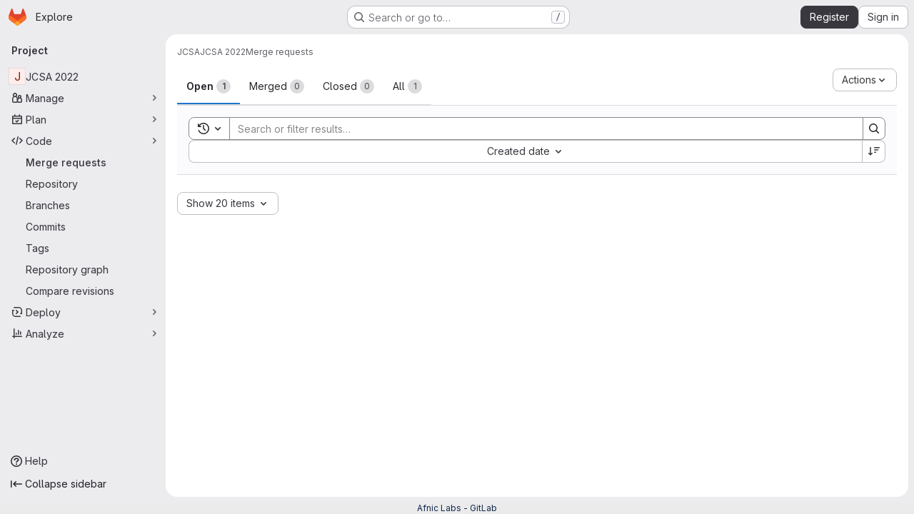

--- FILE ---
content_type: text/javascript; charset=utf-8
request_url: https://gitlab.rd.nic.fr/assets/webpack/commons-pages.admin.gitlab_duo.seat_utilization-pages.admin.gitlab_duo.show-pages.dashboard.issues-p-e61f1d14.3d2d8899.chunk.js
body_size: 10059
content:
(this.webpackJsonp=this.webpackJsonp||[]).push([["commons-pages.admin.gitlab_duo.seat_utilization-pages.admin.gitlab_duo.show-pages.dashboard.issues-p-e61f1d14","8112495f"],{"/eF7":function(e,t,n){var s=n("omPs"),i=n("LlRA"),r=n("1/+g"),a=n("LK1c"),o=n("qifX"),l=n("iNcF"),u=n("qmgT"),c=n("gO+Z"),d=n("mqi7"),m=n("1sa0"),p=n("5TiC"),g=n("ZB1U"),h=n("aYTY"),v=n("90A/"),f=n("z9/d"),y=n("P/Kr"),b=n("FBB6"),k=n("dOWE"),_=n("XCkn"),T=n("2rze"),x=n("/NDV"),S=n("UwPs"),z={};z["[object Arguments]"]=z["[object Array]"]=z["[object ArrayBuffer]"]=z["[object DataView]"]=z["[object Boolean]"]=z["[object Date]"]=z["[object Float32Array]"]=z["[object Float64Array]"]=z["[object Int8Array]"]=z["[object Int16Array]"]=z["[object Int32Array]"]=z["[object Map]"]=z["[object Number]"]=z["[object Object]"]=z["[object RegExp]"]=z["[object Set]"]=z["[object String]"]=z["[object Symbol]"]=z["[object Uint8Array]"]=z["[object Uint8ClampedArray]"]=z["[object Uint16Array]"]=z["[object Uint32Array]"]=!0,z["[object Error]"]=z["[object Function]"]=z["[object WeakMap]"]=!1,e.exports=function e(t,n,w,C,A,O){var j,B=1&n,I=2&n,q=4&n;if(w&&(j=A?w(t,C,A,O):w(t)),void 0!==j)return j;if(!_(t))return t;var $=y(t);if($){if(j=h(t),!B)return u(t,j)}else{var E=g(t),P="[object Function]"==E||"[object GeneratorFunction]"==E;if(b(t))return l(t,B);if("[object Object]"==E||"[object Arguments]"==E||P&&!A){if(j=I||P?{}:f(t),!B)return I?d(t,o(j,t)):c(t,a(j,t))}else{if(!z[E])return A?t:{};j=v(t,E,B)}}O||(O=new s);var V=O.get(t);if(V)return V;O.set(t,j),T(t)?t.forEach((function(s){j.add(e(s,n,w,s,t,O))})):k(t)&&t.forEach((function(s,i){j.set(i,e(s,n,w,i,t,O))}));var G=$?void 0:(q?I?p:m:I?S:x)(t);return i(G||t,(function(s,i){G&&(s=t[i=s]),r(j,i,e(s,n,w,i,t,O))})),j}},"/ev+":function(e){e.exports=JSON.parse('{"iconCount":113,"spriteSize":226730,"icons":[{"name":"add-user-sm","svg_size":72},{"name":"catalog-sm","svg_size":72},{"name":"chart-bar-sm","svg_size":72},{"name":"chat-sm","svg_size":72},{"name":"cloud-check-sm","svg_size":72},{"name":"cloud-tanuki-sm","svg_size":72},{"name":"cloud-user-sm","svg_size":72},{"name":"commit-sm","svg_size":72},{"name":"devops-sm","svg_size":72},{"name":"empty-todos-all-done-md","svg_size":144},{"name":"empty-todos-md","svg_size":144},{"name":"merge-requests-sm","svg_size":72},{"name":"milestone-sm","svg_size":72},{"name":"package-sm","svg_size":72},{"name":"pipeline-sm","svg_size":72},{"name":"project-create-from-template-sm","svg_size":72},{"name":"project-create-new-sm","svg_size":72},{"name":"project-import-sm","svg_size":72},{"name":"purchase-success-md","svg_size":144},{"name":"rocket-launch-md","svg_size":144},{"name":"scan-alert-sm","svg_size":72},{"name":"schedule-md","svg_size":144},{"name":"search-sm","svg_size":72},{"name":"secure-sm","svg_size":72},{"name":"service-desk-sm","svg_size":72},{"name":"subgroup-create-new-sm","svg_size":72},{"name":"success-sm","svg_size":72},{"name":"tanuki-ai-md","svg_size":144},{"name":"tanuki-ai-sm","svg_size":72},{"name":"train-sm","svg_size":72},{"name":"variables-sm","svg_size":72},{"name":"wiki-sm","svg_size":72},{"name":"empty-access-md","svg_size":144},{"name":"empty-access-token-md","svg_size":144},{"name":"empty-activity-md","svg_size":144},{"name":"empty-admin-apps-md","svg_size":144},{"name":"empty-ai-catalog-md","svg_size":144},{"name":"empty-catalog-md","svg_size":144},{"name":"empty-chart-md","svg_size":144},{"name":"empty-cloud-md","svg_size":144},{"name":"empty-commit-md","svg_size":144},{"name":"empty-dashboard-md","svg_size":144},{"name":"empty-devops-md","svg_size":144},{"name":"empty-embed-panel-md","svg_size":144},{"name":"empty-environment-md","svg_size":144},{"name":"empty-epic-add-md","svg_size":144},{"name":"empty-epic-md","svg_size":144},{"name":"empty-feature-flag-md","svg_size":144},{"name":"empty-friends-md","svg_size":144},{"name":"empty-geo-md","svg_size":144},{"name":"empty-groups-md","svg_size":144},{"name":"empty-issues-add-md","svg_size":144},{"name":"empty-issues-md","svg_size":144},{"name":"empty-job-canceled-md","svg_size":144},{"name":"empty-job-failed-md","svg_size":144},{"name":"empty-job-manual-md","svg_size":144},{"name":"empty-job-not-triggered-md","svg_size":144},{"name":"empty-job-pending-md","svg_size":144},{"name":"empty-job-scheduled-md","svg_size":144},{"name":"empty-job-skipped-md","svg_size":144},{"name":"empty-key-md","svg_size":144},{"name":"empty-labels-add-md","svg_size":144},{"name":"empty-labels-md","svg_size":144},{"name":"empty-labels-starred-md","svg_size":144},{"name":"empty-merge-requests-md","svg_size":144},{"name":"empty-milestone-md","svg_size":144},{"name":"empty-organizations-add-md","svg_size":144},{"name":"empty-organizations-md","svg_size":144},{"name":"empty-package-md","svg_size":144},{"name":"empty-piechart-md","svg_size":144},{"name":"empty-pipeline-md","svg_size":144},{"name":"empty-private-md","svg_size":144},{"name":"empty-projects-deleted-md","svg_size":144},{"name":"empty-projects-md","svg_size":144},{"name":"empty-projects-starred-md","svg_size":144},{"name":"empty-radar-md","svg_size":144},{"name":"empty-scan-alert-md","svg_size":144},{"name":"empty-schedule-md","svg_size":144},{"name":"empty-search-md","svg_size":144},{"name":"empty-secrets-md","svg_size":144},{"name":"empty-secure-add-md","svg_size":144},{"name":"empty-secure-md","svg_size":144},{"name":"empty-service-desk-md","svg_size":144},{"name":"empty-snippets-md","svg_size":144},{"name":"empty-subgroup-add-md","svg_size":144},{"name":"empty-subgroup-md","svg_size":144},{"name":"empty-train-md","svg_size":144},{"name":"empty-user-alert-md","svg_size":144},{"name":"empty-user-md","svg_size":144},{"name":"empty-user-settings-md","svg_size":144},{"name":"empty-variables-md","svg_size":144},{"name":"empty-wiki-md","svg_size":144},{"name":"empty-workspaces-md","svg_size":144},{"name":"error-403-lg","svg_size":288},{"name":"error-404-lg","svg_size":288},{"name":"error-409-lg","svg_size":288},{"name":"error-422-lg","svg_size":288},{"name":"error-429-lg","svg_size":288},{"name":"error-500-lg","svg_size":288},{"name":"error-502-lg","svg_size":288},{"name":"error-503-lg","svg_size":288},{"name":"status-alert-md","svg_size":144},{"name":"status-alert-sm","svg_size":72},{"name":"status-fail-md","svg_size":144},{"name":"status-fail-sm","svg_size":72},{"name":"status-new-md","svg_size":144},{"name":"status-new-sm","svg_size":72},{"name":"status-nothing-md","svg_size":144},{"name":"status-nothing-sm","svg_size":72},{"name":"status-settings-md","svg_size":144},{"name":"status-settings-sm","svg_size":72},{"name":"status-success-md","svg_size":144},{"name":"status-success-sm","svg_size":72}]}')},"2FlG":function(e,t,n){"use strict";n("UezY"),n("z6RN"),n("hG7+"),n("B++/"),n("47t/");var s=n("93nq"),i=n("/lV4");const r=[20,50,100].map((function(e){return{value:e,text:Object(i.h)("SecurityReports|Show %d item","SecurityReports|Show %d items",e)}}));var a={components:{GlCollapsibleListbox:s.a},props:{value:{type:Number,required:!0},excludeLargePageSize:{type:Boolean,required:!1,default:!1}},computed:{availablePageSizes(){return this.excludeLargePageSize?r.filter((function({value:e}){return e<100})):r},selectedItem(){var e=this;return this.availablePageSizes.find((function({value:t}){return t===e.value}))},toggleText(){return this.selectedItem.text}},methods:{emitInput(e){this.$emit("input",e)}}},o=n("tBpV"),l=Object(o.a)(a,(function(){var e=this;return(0,e._self._c)("gl-collapsible-listbox",{attrs:{"toggle-text":e.toggleText,items:e.availablePageSizes,selected:e.value},on:{select:function(t){return e.emitInput(t)}}})}),[],!1,null,null,null);t.a=l.exports},"2rze":function(e,t,n){var s=n("9s1C"),i=n("wJPF"),r=n("Uc6l"),a=r&&r.isSet,o=a?i(a):s;e.exports=o},"35gi":function(e,t,n){"use strict";n("3UXl"),n("iyoE"),n("UezY"),n("z6RN"),n("hG7+"),n("B++/"),n("47t/");var s=n("l9Jy"),i=n.n(s),r=n("VNnR"),a=n.n(r),o=n("yxLa"),l=n("mpVB"),u=n("47Nv"),c=n("6IH5");const d=[{value:"=",description:"is",default:!0},{value:"!=",description:"is not"}];var m={name:"GlFilteredSearchToken",__v_skip:!0,components:{GlToken:o.a,GlFilteredSearchTokenSegment:u.a},inheritAttrs:!1,props:{availableTokens:{type:Array,required:!1,default:function(){return[]}},config:{type:Object,required:!1,default:function(){return{}}},active:{type:Boolean,required:!1,default:!1},multiSelectValues:{type:Array,required:!1,default:function(){return[]}},value:{type:Object,required:!1,default:function(){return{operator:"",data:""}}},showFriendlyText:{type:Boolean,required:!1,default:!1},cursorPosition:{type:String,required:!1,default:"end",validator:function(e){return["start","end"].includes(e)}},viewOnly:{type:Boolean,required:!1,default:!1},dataSegmentInputAttributes:{type:Object,required:!1,default:function(){return{}}}},data(){return{activeSegment:null,tokenValue:i()(this.value),intendedCursorPosition:this.cursorPosition}},computed:{operators(){return this.config.operators||d},tokenEmpty(){var e;return 0===(null===(e=this.tokenValue.data)||void 0===e?void 0:e.length)},hasDataOrDataSegmentIsCurrentlyActive(){return!this.tokenEmpty||this.isSegmentActive("DATA")},availableTokensWithSelf(){var e=this;return[this.config,...this.availableTokens.filter((function(t){return t!==e.config}))].map(c.n)},operatorDescription(){var e=this;const t=this.operators.find((function(t){return t.value===e.tokenValue.operator}));return this.showFriendlyText?null==t?void 0:t.description:null==t?void 0:t.value},eventListeners(){return this.viewOnly?{}:{mousedown:this.stopMousedownOnCloseButton,close:this.destroyByClose}}},segments:{SEGMENT_TITLE:"TYPE",SEGMENT_DATA:"DATA",SEGMENT_OPERATOR:"OPERATOR"},watch:{tokenValue:{deep:!0,handler(e){this.$emit("input",e)}},value:{handler(e,t){a()(null==e?void 0:e.data,null==t?void 0:t.data)&&(null==e?void 0:e.operator)===(null==t?void 0:t.operator)||(this.tokenValue=i()(e))}},active:{immediate:!0,handler(e){e?(this.intendedCursorPosition=this.cursorPosition,this.activeSegment||this.activateSegment(this.tokenEmpty?"OPERATOR":"DATA")):(this.activeSegment=null,this.config.multiSelect&&this.$emit("input",{...this.tokenValue,data:this.multiSelectValues||""}),this.tokenEmpty&&0===this.multiSelectValues.length&&this.$emit("destroy"))}}},created(){if(!("operator"in this.tokenValue))if(1===this.operators.length){const e=this.operators[0].value;this.$emit("input",{...this.tokenValue,operator:e}),this.activeSegment="DATA"}else this.$emit("input",{...this.tokenValue,operator:""})},methods:{activateSegment(e){this.viewOnly||(this.activeSegment=e,this.active||this.$emit("activate"))},getAdditionalSegmentClasses(e){return this.viewOnly?"gl-cursor-text":{"gl-cursor-pointer":!this.isSegmentActive(e)}},isSegmentActive(e){return this.active&&this.activeSegment===e},replaceWithTermIfEmpty(){""===this.tokenValue.operator&&this.tokenEmpty&&this.$emit("replace",Object(c.d)(this.config.title))},replaceToken(e){var t=this;const n=this.availableTokens.find((function({type:t}){return t===e}));if(n!==this.config){if(n){const e=this.config.dataType&&this.config.dataType===n.dataType;this.$emit("replace",{type:n.type,value:e?this.tokenValue:{data:""}})}}else this.$nextTick((function(){t.$emit("deactivate")}))},handleOperatorKeydown(e,{inputValue:t,suggestedValue:n,applySuggestion:s}){const{key:i}=e;if(" "===i||"Spacebar"===i)return void s(n);const r=`${t}${i}`;1!==i.length||this.operators.find((function({value:e}){return e.startsWith(r)}))||(this.tokenEmpty?s(n):e.preventDefault())},activateDataSegment(){this.config.multiSelect&&this.$emit("input",{...this.tokenValue,data:""}),this.activateSegment(this.$options.segments.SEGMENT_DATA)},activatePreviousOperatorSegment(){this.activateSegment(this.$options.segments.SEGMENT_OPERATOR),this.intendedCursorPosition="end"},activatePreviousTitleSegment(){this.activateSegment(this.$options.segments.SEGMENT_TITLE),this.intendedCursorPosition="end"},activateNextDataSegment(){this.activateDataSegment(),this.intendedCursorPosition="start"},activateNextOperatorSegment(){this.activateSegment(this.$options.segments.SEGMENT_OPERATOR),this.intendedCursorPosition="start"},handleComplete(e){this.$emit("complete",e)},stopMousedownOnCloseButton(e){e.target.closest(c.c)&&Object(l.k)(e)},destroyByClose(){this.$emit("destroy")}}},p=n("tBpV"),g=Object(p.a)(m,(function(){var e=this,t=e._self._c;return t("div",{staticClass:"gl-filtered-search-token",class:{"gl-filtered-search-token-active":e.active,"gl-filtered-search-token-hover":!e.viewOnly,"gl-cursor-default":e.viewOnly},attrs:{"data-testid":"filtered-search-token"}},[t("gl-filtered-search-token-segment",{key:"title-segment",attrs:{value:e.config.segmentTitle||e.config.title,active:e.isSegmentActive(e.$options.segments.SEGMENT_TITLE),"cursor-position":e.intendedCursorPosition,options:e.availableTokensWithSelf,"view-only":e.viewOnly},on:{activate:function(t){return e.activateSegment(e.$options.segments.SEGMENT_TITLE)},deactivate:function(t){return e.$emit("deactivate")},complete:e.replaceToken,backspace:function(t){return e.$emit("destroy")},submit:function(t){return e.$emit("submit")},previous:function(t){return e.$emit("previous")},next:e.activateNextOperatorSegment},scopedSlots:e._u([{key:"view",fn:function({inputValue:n}){return[t("gl-token",{staticClass:"gl-filtered-search-token-type",class:e.getAdditionalSegmentClasses(e.$options.segments.SEGMENT_TITLE),attrs:{"view-only":""}},[e._v("\n        "+e._s(n)+"\n      ")])]}}])}),e._v(" "),t("gl-filtered-search-token-segment",{key:"operator-segment",attrs:{active:e.isSegmentActive(e.$options.segments.SEGMENT_OPERATOR),"cursor-position":e.intendedCursorPosition,options:e.operators,"option-text-field":"value","custom-input-keydown-handler":e.handleOperatorKeydown,"view-only":e.viewOnly},on:{activate:function(t){return e.activateSegment(e.$options.segments.SEGMENT_OPERATOR)},backspace:e.replaceWithTermIfEmpty,complete:function(t){return e.activateSegment(e.$options.segments.SEGMENT_DATA)},deactivate:function(t){return e.$emit("deactivate")},previous:e.activatePreviousTitleSegment,next:e.activateNextDataSegment},scopedSlots:e._u([{key:"view",fn:function(){return[t("gl-token",{staticClass:"gl-filtered-search-token-operator",class:e.getAdditionalSegmentClasses(e.$options.segments.SEGMENT_OPERATOR),attrs:{variant:"search-value","view-only":""}},[e._v("\n        "+e._s(e.operatorDescription)+"\n      ")])]},proxy:!0},{key:"option",fn:function({option:n}){return[t("div",{staticClass:"gl-flex"},[e._v("\n        "+e._s(e.showFriendlyText?n.description:n.value)+"\n        "),n.description?t("span",{staticClass:"gl-filtered-search-token-operator-description"},[e._v("\n          "+e._s(e.showFriendlyText?n.value:n.description)+"\n        ")]):e._e()])]}}]),model:{value:e.tokenValue.operator,callback:function(t){e.$set(e.tokenValue,"operator",t)},expression:"tokenValue.operator"}}),e._v(" "),e.hasDataOrDataSegmentIsCurrentlyActive?t("gl-filtered-search-token-segment",{key:"data-segment",attrs:{active:e.isSegmentActive(e.$options.segments.SEGMENT_DATA),"cursor-position":e.intendedCursorPosition,"multi-select":e.config.multiSelect,options:e.config.options,"view-only":e.viewOnly,"search-input-attributes":e.dataSegmentInputAttributes},on:{activate:e.activateDataSegment,backspace:function(t){return e.activateSegment(e.$options.segments.SEGMENT_OPERATOR)},complete:e.handleComplete,select:function(t){return e.$emit("select",t)},submit:function(t){return e.$emit("submit")},deactivate:function(t){return e.$emit("deactivate")},split:function(t){return e.$emit("split",t)},previous:e.activatePreviousOperatorSegment,next:function(t){return e.$emit("next")}},scopedSlots:e._u([{key:"before-input",fn:function(t){return[e._t("before-data-segment-input",null,null,t)]}},{key:"suggestions",fn:function(){return[e._t("suggestions")]},proxy:!0},{key:"view",fn:function({inputValue:n}){return[e._t("view-token",(function(){return[t("gl-token",e._g({staticClass:"gl-filtered-search-token-data",class:e.getAdditionalSegmentClasses(e.$options.segments.SEGMENT_DATA),attrs:{variant:"search-value","view-only":e.viewOnly}},e.eventListeners),[t("span",{staticClass:"gl-filtered-search-token-data-content"},[e._t("view",(function(){return[e._v(e._s(n))]}),null,{inputValue:n})],2)])]}),null,{inputValue:n,listeners:e.eventListeners,cssClasses:{"gl-filtered-search-token-data":!0,...e.getAdditionalSegmentClasses(e.$options.segments.SEGMENT_DATA)}})]}}],null,!0),model:{value:e.tokenValue.data,callback:function(t){e.$set(e.tokenValue,"data",t)},expression:"tokenValue.data"}}):e._e()],1)}),[],!1,null,null,null);t.a=g.exports},"90A/":function(e,t,n){var s=n("TXW/"),i=n("p1dg"),r=n("zPTW"),a=n("VYh0"),o=n("b/GH");e.exports=function(e,t,n){var l=e.constructor;switch(t){case"[object ArrayBuffer]":return s(e);case"[object Boolean]":case"[object Date]":return new l(+e);case"[object DataView]":return i(e,n);case"[object Float32Array]":case"[object Float64Array]":case"[object Int8Array]":case"[object Int16Array]":case"[object Int32Array]":case"[object Uint8Array]":case"[object Uint8ClampedArray]":case"[object Uint16Array]":case"[object Uint32Array]":return o(e,n);case"[object Map]":return new l;case"[object Number]":case"[object String]":return new l(e);case"[object RegExp]":return r(e);case"[object Set]":return new l;case"[object Symbol]":return a(e)}}},"9s1C":function(e,t,n){var s=n("ZB1U"),i=n("QA6A");e.exports=function(e){return i(e)&&"[object Set]"==s(e)}},D2zM:function(e,t,n){"use strict";var s=n("zIFf"),i=n("7e18"),r=n("CbCZ"),a=n("2TqH"),o=n("AxB5"),l=n("hvGG"),u=n("E3sI"),c={name:"GlSearchBoxByClick",components:{GlClearIconButton:i.a,GlButton:r.a,GlFormInput:l.a,GlDisclosureDropdown:a.a,GlDisclosureDropdownItem:o.a,GlFormInputGroup:u.a},directives:{GlTooltip:s.a},props:{value:{required:!1,default:"",validator:function(){return!0}},historyItems:{type:Array,required:!1,default:null},placeholder:{type:String,required:!1,default:"Search"},clearable:{type:Boolean,required:!1,default:!0},disabled:{type:Boolean,required:!1,default:!1},recentSearchesHeader:{type:String,required:!1,default:"Recent searches"},clearButtonTitle:{type:String,required:!1,default:"Clear"},closeButtonTitle:{type:String,required:!1,default:"Close"},clearRecentSearchesText:{type:String,required:!1,default:"Clear recent searches"},noRecentSearchesText:{type:String,required:!1,default:"You don't have any recent searches"},tooltipContainer:{required:!1,default:!1,validator:function(e){return!1===e||"string"==typeof e||e instanceof HTMLElement}},searchButtonAttributes:{type:Object,required:!1,default:function(){return{}}},showSearchButton:{type:Boolean,required:!1,default:!0}},data:()=>({currentValue:null,isFocused:!1}),computed:{inputAttributes(){const e={type:"search",placeholder:this.placeholder,...this.$attrs};return e["aria-label"]||(e["aria-label"]=e.placeholder),e},hasValue(){return Boolean(this.currentValue)}},watch:{value:{handler(e){this.currentValue=e},immediate:!0},currentValue(e){e!==this.value&&this.$emit("input",e)}},methods:{search(e){this.$emit("submit",e)},selectHistoryItem(e){this.currentValue=e,this.$emit("history-item-selected",e),setTimeout((function(){document.activeElement.blur()}))},clearInput(){this.currentValue="",this.$emit("clear"),this.$refs.input&&this.$refs.input.$el.focus()},emitClearHistory(){this.$emit("clear-history")}}},d=n("tBpV"),m=Object(d.a)(c,(function(){var e=this,t=e._self._c;return t("gl-form-input-group",{staticClass:"gl-search-box-by-click",class:{"gl-search-box-by-click-with-search-button":e.showSearchButton},scopedSlots:e._u([e.historyItems?{key:"prepend",fn:function(){return[t("gl-disclosure-dropdown",{ref:"historyDropdown",staticClass:"gl-search-box-by-click-history",attrs:{icon:"history",category:"tertiary","toggle-text":"Toggle search history","text-sr-only":"","fluid-width":"",disabled:e.disabled,"aria-label":"Recent searches history"},scopedSlots:e._u([{key:"header",fn:function(){return[t("div",{staticClass:"gl-search-box-by-click-history-header gl-flex gl-min-h-8 gl-grow gl-items-center gl-border-b-1 gl-border-b-dropdown-divider !gl-p-4 gl-text-sm gl-font-bold gl-border-b-solid"},[e._v("\n          "+e._s(e.recentSearchesHeader)+"\n        ")])]},proxy:!0},e.historyItems.length?{key:"footer",fn:function(){return[t("div",{staticClass:"gl-flex gl-flex-col gl-border-t-1 gl-border-t-dropdown-divider gl-p-2 gl-border-t-solid"},[t("gl-button",{ref:"clearHistory",staticClass:"!gl-justify-start",attrs:{category:"tertiary"},on:{click:e.emitClearHistory}},[e._v("\n            "+e._s(e.clearRecentSearchesText)+"\n          ")])],1)]},proxy:!0}:null],null,!0)},[e._v(" "),e.historyItems.length?e._l(e.historyItems,(function(n,s){return t("gl-disclosure-dropdown-item",{key:s,staticClass:"gl-search-box-by-click-history-item",attrs:{"aria-label":"Select recent search: "+(n||"empty search")},on:{action:function(t){return e.selectHistoryItem(n)}},scopedSlots:e._u([{key:"list-item",fn:function(){return[e._t("history-item",(function(){return[e._v(e._s(n))]}),{historyItem:n})]},proxy:!0}],null,!0)})})):t("gl-disclosure-dropdown-item",{staticClass:"gl-px-4 gl-py-2 gl-text-sm gl-text-subtle",attrs:{"aria-label":"Select recent search: "+e.noRecentSearchesText}},[e._v("\n        "+e._s(e.noRecentSearchesText)+"\n      ")])],2)]},proxy:!0}:null,e.showSearchButton?{key:"append",fn:function(){return[t("gl-button",e._b({ref:"searchButton",staticClass:"gl-search-box-by-click-search-button",attrs:{category:"tertiary",icon:"search",disabled:e.disabled,"aria-label":"Search","data-testid":"search-button"},on:{click:function(t){return e.search(e.currentValue)}}},"gl-button",e.searchButtonAttributes,!1))]},proxy:!0}:null],null,!0)},[e._v(" "),e._t("input",(function(){return[t("gl-form-input",e._b({ref:"input",staticClass:"gl-search-box-by-click-input",class:{"!gl-rounded-control":!e.showSearchButton},attrs:{disabled:e.disabled},on:{focus:function(t){e.isFocused=!0},blur:function(t){e.isFocused=!1}},nativeOn:{keydown:function(t){return!t.type.indexOf("key")&&e._k(t.keyCode,"enter",13,t.key,"Enter")?null:e.search(e.currentValue)}},model:{value:e.currentValue,callback:function(t){e.currentValue=t},expression:"currentValue"}},"gl-form-input",e.inputAttributes,!1))]})),e._v(" "),e.clearable&&e.hasValue&&!e.disabled?t("gl-clear-icon-button",{staticClass:"gl-search-box-by-click-icon-button gl-search-box-by-click-clear-button gl-clear-icon-button",attrs:{title:e.clearButtonTitle,"tooltip-container":e.tooltipContainer,"data-testid":"filtered-search-clear-button"},on:{click:e.clearInput}}):e._e()],2)}),[],!1,null,null,null);t.a=m.exports},JqFC:function(e,t,n){"use strict";var s=n("CbCZ"),i=n("4Fqu"),r=n("d85j"),a=n("4qOP"),o={name:"GlKeysetPagination",components:{GlButtonGroup:i.a,GlButton:s.a,GlIcon:r.a},inheritAttrs:!1,props:{hasPreviousPage:{type:Boolean,required:!1,default:!1},hasNextPage:{type:Boolean,required:!1,default:!1},startCursor:{type:String,required:!1,default:null},endCursor:{type:String,required:!1,default:null},prevText:{type:String,required:!1,default:function(){return Object(a.b)("GlKeysetPagination.prevText","Previous")}},prevButtonLink:{type:String,required:!1,default:null},navigationLabel:{type:String,required:!1,default:function(){return Object(a.b)("GlKeysetPagination.navigationLabel","Pagination")}},nextText:{type:String,required:!1,default:function(){return Object(a.b)("GlKeysetPagination.nextText","Next")}},nextButtonLink:{type:String,required:!1,default:null},disabled:{type:Boolean,required:!1,default:!1}},computed:{isVisible(){return this.hasPreviousPage||this.hasNextPage}}},l=n("tBpV"),u=Object(l.a)(o,(function(){var e=this,t=e._self._c;return e.isVisible?t("nav",{staticClass:"gl-pagination",attrs:{"aria-label":e.navigationLabel}},[t("gl-button-group",e._g(e._b({staticClass:"gl-keyset-pagination gl-gap-3"},"gl-button-group",e.$attrs,!1),e.$listeners),[t("gl-button",{attrs:{href:e.prevButtonLink,disabled:e.disabled||!e.hasPreviousPage,"data-testid":"prevButton",category:"tertiary"},on:{click:function(t){return e.$emit("prev",e.startCursor)}}},[e._t("previous-button-content",(function(){return[t("div",{staticClass:"gl-align-center gl-flex"},[t("gl-icon",{staticClass:"gl-mr-2",attrs:{name:"chevron-lg-left"}}),e._v("\n          "+e._s(e.prevText)+"\n        ")],1)]}))],2),e._v(" "),t("gl-button",{attrs:{href:e.nextButtonLink,disabled:e.disabled||!e.hasNextPage,"data-testid":"nextButton",category:"tertiary"},on:{click:function(t){return e.$emit("next",e.endCursor)}}},[e._t("next-button-content",(function(){return[t("div",{staticClass:"gl-align-center gl-flex"},[e._v("\n          "+e._s(e.nextText)+"\n          "),t("gl-icon",{staticClass:"gl-ml-2",attrs:{name:"chevron-lg-right"}})],1)]}))],2)],1)],1):e._e()}),[],!1,null,null,null);t.a=u.exports},LK1c:function(e,t,n){var s=n("xJuT"),i=n("/NDV");e.exports=function(e,t){return e&&s(t,i(t),e)}},NHYh:function(e,t,n){"use strict";n.d(t,"a",(function(){return s}));n("3UXl"),n("iyoE");const s=function(e,t){return e.map((function(e,t){return[t,e]})).sort(function(e,t){return this(e[1],t[1])||e[0]-t[0]}.bind(t)).map((function(e){return e[1]}))}},VYh0:function(e,t,n){var s=n("aCzx"),i=s?s.prototype:void 0,r=i?i.valueOf:void 0;e.exports=function(e){return r?Object(r.call(e)):{}}},aYTY:function(e,t){var n=Object.prototype.hasOwnProperty;e.exports=function(e){var t=e.length,s=new e.constructor(t);return t&&"string"==typeof e[0]&&n.call(e,"index")&&(s.index=e.index,s.input=e.input),s}},"bu9/":function(e,t,n){"use strict";t.a=gon&&gon.illustrations_path},dOWE:function(e,t,n){var s=n("w9hk"),i=n("wJPF"),r=n("Uc6l"),a=r&&r.isMap,o=a?i(a):s;e.exports=o},fI8y:function(e,t,n){"use strict";n("aFm2"),n("z6RN"),n("R9qC"),n("B++/"),n("47t/");var s=n("bu9/"),i=n("/ev+"),r=n("mpVB");const a=i.icons;var o={name:"GlIllustration",props:{name:{type:String,required:!0,validator:function(e){return!!a.some((function(t){return t.name===e}))||(Object(r.i)(`Illustration '${e}' is not a known illustration of @gitlab/svgs`,{name:"GlIllustration"}),!1)}}},computed:{spriteHref(){return`${s.a}#${this.name}`},illustrationSize(){var e=this;return a.find((function(t){return t.name===e.name})).svg_size}}},l=n("tBpV"),u=Object(l.a)(o,(function(){var e=this._self._c;return e("svg",this._g({key:this.spriteHref,attrs:{"data-testid":this.name+"-illustration",role:"presentation",width:this.illustrationSize,height:this.illustrationSize}},this.$listeners),[e("use",{attrs:{href:this.spriteHref}})])}),[],!1,null,null,null);t.a=u.exports},"gO+Z":function(e,t,n){var s=n("xJuT"),i=n("7LQ5");e.exports=function(e,t){return s(e,i(e),t)}},jI5q:function(e,t,n){"use strict";n("LdIe"),n("z6RN"),n("PTOk"),n("UezY"),n("hG7+"),n("B++/"),n("47t/"),n("v2fZ"),n("3UXl"),n("iyoE");var s=n("VNnR"),i=n.n(s),r=n("l9Jy"),a=n.n(r),o=n("onSc"),l=n("zIFf"),u=n("mpVB"),c=n("d85j"),d=n("D2zM"),m=n("yxLa"),p=n("47Nv"),g=n("6IH5"),h={name:"GlFilteredSearchTerm",components:{GlFilteredSearchTokenSegment:p.a,GlToken:m.a},inject:["termsAsTokens"],inheritAttrs:!1,props:{availableTokens:{type:Array,required:!0},active:{type:Boolean,required:!1,default:!1},value:{type:Object,required:!1,default:function(){return{data:""}}},placeholder:{type:String,required:!1,default:""},searchInputAttributes:{type:Object,required:!1,default:function(){return{}}},isLastToken:{type:Boolean,required:!1,default:!1},currentValue:{type:Array,required:!1,default:function(){return[]}},cursorPosition:{type:String,required:!1,default:"end",validator:function(e){return["start","end"].includes(e)}},searchTextOptionLabel:{type:String,required:!1,default:g.m.title},viewOnly:{type:Boolean,required:!1,default:!1}},computed:{showInput(){return this.termsAsTokens()||Boolean(this.placeholder)},showToken(){return this.termsAsTokens()&&Boolean(this.value.data)},suggestedTokens(){var e=this;if(this.viewOnly)return[];const t=this.availableTokens.filter((function(t){return"function"==typeof t.match?t.match.call(null,{query:e.value.data,title:t.title,defaultMatcher:g.h}):Object(g.h)(t.title,e.value.data)}));return this.termsAsTokens()&&this.value.data&&t.push({...g.m,title:this.searchTextOptionLabel}),t.map(g.n)},internalValue:{get(){return this.value.data},set(e){this.$emit("input",{data:e})}},eventListeners(){return this.viewOnly?{}:{mousedown:this.stopMousedownOnCloseButton,close:this.destroyByClose}}},methods:{onBackspace(){this.$emit("destroy",{intent:g.a})},stopMousedownOnCloseButton(e){e.target.closest(g.c)&&Object(u.k)(e)},destroyByClose(){this.$emit("destroy")},onComplete(e){e===g.b?this.$emit("complete"):this.$emit("replace",{type:e})}}},v=n("tBpV"),f=Object(v.a)(h,(function(){var e=this,t=e._self._c;return t("div",{staticClass:"gl-filtered-search-term gl-h-auto",attrs:{"data-testid":"filtered-search-term"}},[t("gl-filtered-search-token-segment",{ref:"segment",staticClass:"gl-filtered-search-term-token",attrs:{"is-term":"",active:e.active,"cursor-position":e.cursorPosition,"search-input-attributes":e.searchInputAttributes,"is-last-token":e.isLastToken,"current-value":e.currentValue,"view-only":e.viewOnly,options:e.suggestedTokens},on:{activate:function(t){return e.$emit("activate")},deactivate:function(t){return e.$emit("deactivate")},complete:e.onComplete,backspace:e.onBackspace,submit:function(t){return e.$emit("submit")},split:function(t){return e.$emit("split",t)},previous:function(t){return e.$emit("previous")},next:function(t){return e.$emit("next")}},scopedSlots:e._u([{key:"view",fn:function({label:n}){return[e.showToken?t("gl-token",e._g({class:{"gl-cursor-pointer":!e.viewOnly},attrs:{"view-only":e.viewOnly}},e.eventListeners),[e._v(e._s(e.value.data))]):e.showInput?t("input",e._b({staticClass:"gl-filtered-search-term-input",attrs:{placeholder:e.placeholder,"aria-label":n,readonly:e.viewOnly,disabled:e.viewOnly,"data-testid":"filtered-search-term-input"},on:{focusin:function(t){return e.$emit("activate")},focusout:function(t){return e.$emit("deactivate")}}},"input",e.searchInputAttributes,!1)):[e._v(e._s(e.value.data))]]}}]),model:{value:e.internalValue,callback:function(t){e.internalValue=t},expression:"internalValue"}})],1)}),[],!1,null,null,null).exports;let y=0;function b(){return[Object(g.d)()]}var k={name:"GlFilteredSearch",components:{GlSearchBoxByClick:d.a,GlIcon:c.a,PortalTarget:o.PortalTarget},directives:{GlTooltip:l.a},provide(){var e=this;return y+=1,this.portalName="filters_portal_"+y,{portalName:this.portalName,alignSuggestions:function(t){return e.alignSuggestions(t)},suggestionsListClass:function(){return e.suggestionsListClass},termsAsTokens:function(){return e.termsAsTokens}}},inheritAttrs:!1,props:{value:{required:!1,type:Array,default:function(){return[]}},availableTokens:{type:Array,required:!1,default:function(){return[]},validator(e){if(!e.__v_raw)return!0;const t=Array.isArray(e)&&e.every((function({token:e}){return!e||e.__v_skip}));return t||Object(u.i)("You are using Vue3. In Vue3 each token component passed to filtered search must be wrapped into markRaw",{name:"GlFilteredSearch"}),t}},placeholder:{type:String,required:!1,default:"Search"},clearButtonTitle:{type:String,required:!1,default:"Clear"},historyItems:{type:Array,required:!1,default:null},suggestionsListClass:{type:[String,Array,Object],required:!1,default:null},showFriendlyText:{type:Boolean,required:!1,default:!1},searchButtonAttributes:{type:Object,required:!1,default:function(){return{}}},searchInputAttributes:{type:Object,required:!1,default:function(){return{}}},viewOnly:{type:Boolean,required:!1,default:!1},termsAsTokens:{type:Boolean,required:!1,default:!1},searchTextOptionLabel:{type:String,required:!1,default:g.m.title},showSearchButton:{type:Boolean,required:!1,default:!0}},data:()=>({tokens:b(),activeTokenIdx:null,suggestionsStyle:{},intendedCursorPosition:"end"}),computed:{activeToken(){return this.tokens[this.activeTokenIdx]},appliedTokens(){return this.tokens.filter((function(e){return!Object(g.g)(e)}))},lastTokenIdx(){return this.tokens.length-1},isLastTokenActive(){return this.activeTokenIdx===this.lastTokenIdx},hasValue(){return this.tokens.length>1||""!==this.tokens[0].value.data},termPlaceholder(){return this.hasValue?null:this.placeholder},currentAvailableTokens(){var e=this;return this.availableTokens.filter((function(t){return!t.disabled&&(!t.unique||!e.tokens.find((function(e){return e.type===t.type})))}))}},watch:{tokens:{handler(){0!==this.tokens.length&&this.isLastTokenEmpty()||this.viewOnly||this.tokens.push(Object(g.d)()),this.$emit("input",this.tokens)},deep:!0,immediate:!0},value:{handler(e,t){if(!i()(e,t)){const t=e.length?e:b();this.applyNewValue(a()(t))}},deep:!0,immediate:!0}},methods:{applyNewValue(e){this.tokens=Object(g.i)(e)?Object(g.e)(e,this.termsAsTokens):e},isActiveToken(e){return this.activeTokenIdx===e},isLastToken(e){return null===this.activeTokenIdx&&e===this.lastTokenIdx},isLastTokenEmpty(){return Object(g.g)(this.tokens[this.lastTokenIdx])},getTokenEntry(e){return this.availableTokens.find((function(t){return t.type===e}))},getTokenComponent(e){var t;return(null===(t=this.getTokenEntry(e))||void 0===t?void 0:t.token)||f},getTokenClassList(e){return{"gl-filtered-search-item":!0,"gl-filtered-search-last-item":this.isLastToken(e)&&!this.viewOnly}},activate(e){this.viewOnly||(this.activeTokenIdx=e)},activatePreviousToken(){this.activeTokenIdx>0&&(this.activeTokenIdx-=1,this.intendedCursorPosition="end")},activateNextToken(){this.activeTokenIdx<this.value.length&&(this.activeTokenIdx+=1,this.intendedCursorPosition="start")},alignSuggestions(e){const t=e.getBoundingClientRect().left,n=this.$el.getBoundingClientRect().left,s=`translateX(${Math.floor(t-n)}px)`;this.suggestionsStyle={transform:s}},deactivate(e){this.intendedCursorPosition="end";const t=this.tokens.indexOf(e);-1!==t&&this.activeTokenIdx===t&&(this.isLastTokenEmpty()||this.tokens.push(Object(g.d)()),!this.isLastTokenActive&&Object(g.g)(this.activeToken)&&this.tokens.splice(t,1),this.activeTokenIdx=null)},destroyToken(e,{intent:t}={}){if(1===this.tokens.length)return;const[n]=this.tokens.splice(e,1);this.$emit("token-destroy",n),t===g.a?this.activeTokenIdx=Math.max(e-1,0):e<this.activeTokenIdx?this.activeTokenIdx-=1:e===this.activeTokenIdx&&(this.activeTokenIdx=null)},replaceToken(e,t){this.$set(this.tokens,e,Object(g.f)({...t,value:{data:"",...t.value}})),this.activeTokenIdx=e},createTokens(e,t=[""]){if(!this.isLastTokenActive&&1===t.length&&""===t[0])return void(this.activeTokenIdx=this.lastTokenIdx);const n=t.map((function(e){return Object(g.d)(e)}));this.tokens.splice(e+1,0,...n),this.activeTokenIdx=e+t.length},completeToken(){this.$emit("token-complete",this.activeToken),this.activeTokenIdx===this.lastTokenIdx-1?this.activeTokenIdx=this.lastTokenIdx:this.activeTokenIdx=null},submit(){this.$emit("submit",Object(g.j)(a()(this.tokens)))}}},_=Object(v.a)(k,(function(){var e=this,t=e._self._c;return t("gl-search-box-by-click",e._b({attrs:{value:e.tokens,"history-items":e.historyItems,clearable:e.hasValue,"search-button-attributes":e.searchButtonAttributes,"show-search-button":e.showSearchButton,disabled:e.viewOnly,"data-testid":"filtered-search-input"},on:{submit:e.submit,input:e.applyNewValue,"history-item-selected":function(t){return e.$emit("history-item-selected",t)},clear:function(t){return e.$emit("clear")},"clear-history":function(t){return e.$emit("clear-history")}},scopedSlots:e._u([{key:"history-item",fn:function(t){return[e._t("history-item",null,null,t)]}},{key:"input",fn:function(){return[t("div",{staticClass:"gl-filtered-search-scrollable-container",class:{"gl-filtered-search-scrollable-container-with-search-button":e.showSearchButton,"gl-filtered-search-view-only":e.viewOnly}},[t("div",{staticClass:"gl-filtered-search-scrollable"},e._l(e.tokens,(function(n,s){return t(e.getTokenComponent(n.type),{key:n.id,ref:"tokens",refInFor:!0,tag:"component",class:e.getTokenClassList(s),attrs:{config:e.getTokenEntry(n.type),active:e.activeTokenIdx===s,"cursor-position":e.intendedCursorPosition,"available-tokens":e.currentAvailableTokens,"current-value":e.tokens,index:s,placeholder:e.termPlaceholder,"show-friendly-text":e.showFriendlyText,"search-input-attributes":e.searchInputAttributes,"view-only":e.viewOnly,"is-last-token":e.isLastToken(s),"search-text-option-label":e.searchTextOptionLabel,"applied-tokens":e.appliedTokens},on:{activate:function(t){return e.activate(s)},deactivate:function(t){return e.deactivate(n)},destroy:function(t){return e.destroyToken(s,t)},replace:function(t){return e.replaceToken(s,t)},complete:e.completeToken,submit:e.submit,split:function(t){return e.createTokens(s,t)},previous:e.activatePreviousToken,next:e.activateNextToken},model:{value:n.value,callback:function(t){e.$set(n,"value",t)},expression:"token.value"}})})),1)]),e._v(" "),t("portal-target",{key:e.activeTokenIdx,ref:"menu",style:e.suggestionsStyle,attrs:{name:e.portalName,slim:""}})]},proxy:!0}],null,!0)},"gl-search-box-by-click",e.$attrs,!1))}),[],!1,null,null,null);t.a=_.exports},l85A:function(e,t,n){"use strict";var s=n("CbCZ"),i=n("fI8y"),r={name:"GlEmptyState",components:{GlButton:s.a,GlIllustration:i.a},props:{title:{type:String,required:!1,default:null},headerLevel:{type:Number,required:!1,default:2,validator:e=>e>0&&e<=6},illustrationName:{type:String,required:!1,default:null},svgPath:{type:String,required:!1,default:null},svgHeight:{type:Number,required:!1,default:144},description:{type:String,required:!1,default:null},primaryButtonLink:{type:String,required:!1,default:null},primaryButtonText:{type:String,required:!1,default:null},secondaryButtonLink:{type:String,required:!1,default:null},secondaryButtonText:{type:String,required:!1,default:null},compact:{type:Boolean,required:!1,default:!1},invertInDarkMode:{type:Boolean,required:!1,default:!0},contentClass:{type:[Array,String,Object],required:!1,default:function(){return[]}}},computed:{headerComponent(){return"h"+this.headerLevel},height(){return this.shouldPreventImageReflow?this.svgHeight:null},shouldPreventImageReflow(){return Boolean(this.svgHeight)&&!this.illustrationName},shouldRenderPrimaryButton(){return Boolean(this.primaryButtonLink&&this.primaryButtonText)},shouldRenderSecondaryButton(){return Boolean(this.secondaryButtonLink&&this.secondaryButtonText)},contentClasses(){return[this.compact?"gl-grow gl-basis-0 gl-px-4":"gl-m-auto gl-p-5",this.contentClass]}}},a=n("tBpV"),o=Object(a.a)(r,(function(){var e=this,t=e._self._c;return t("section",{staticClass:"gl-flex",class:{"gl-empty-state gl-flex-col gl-text-center":!e.compact,"gl-flex-row":e.compact}},[t("div",{class:{"gl-hidden gl-px-4 @sm:gl-block":e.compact,"gl-max-w-full":!e.compact}},[e.illustrationName?t("gl-illustration",{attrs:{name:e.illustrationName}}):e.svgPath?t("img",{staticClass:"gl-max-w-full",class:{"gl-dark-invert-keep-hue":e.invertInDarkMode},attrs:{src:e.svgPath,alt:"",height:e.height}}):e._e()],1),e._v(" "),t("div",{staticClass:"gl-empty-state-content gl-mx-auto gl-my-0",class:e.contentClasses,attrs:{"data-testid":"gl-empty-state-content"}},[e._t("title",(function(){return[t(e.headerComponent,{tag:"component",staticClass:"gl-mb-0 gl-mt-0 gl-text-size-h-display gl-leading-36",class:e.compact?"h5":"h4"},[e._v("\n        "+e._s(e.title)+"\n      ")])]})),e._v(" "),e.description||e.$scopedSlots.description?t("p",{ref:"description",staticClass:"gl-mb-0 gl-mt-4 gl-text-subtle"},[e._t("description",(function(){return[e._v("\n        "+e._s(e.description)+"\n      ")]}))],2):e._e(),e._v(" "),t("div",{staticClass:"gl-mt-5 gl-flex gl-flex-wrap",class:{"gl-justify-center":!e.compact}},[e._t("actions",(function(){return[e.shouldRenderPrimaryButton?t("gl-button",{staticClass:"gl-mb-3",class:e.compact?"gl-mr-3":"gl-mx-2",attrs:{variant:"confirm",href:e.primaryButtonLink}},[e._v(e._s(e.primaryButtonText))]):e._e(),e._v(" "),e.shouldRenderSecondaryButton?t("gl-button",{staticClass:"gl-mb-3 gl-mr-3",class:{"!gl-mx-2":!e.compact},attrs:{href:e.secondaryButtonLink}},[e._v(e._s(e.secondaryButtonText)+"\n        ")]):e._e()]}))],2)],2)])}),[],!1,null,null,null);t.a=o.exports},l9Jy:function(e,t,n){var s=n("/eF7");e.exports=function(e){return s(e,5)}},mqi7:function(e,t,n){var s=n("xJuT"),i=n("zOYv");e.exports=function(e,t){return s(e,i(e),t)}},p1dg:function(e,t,n){var s=n("TXW/");e.exports=function(e,t){var n=t?s(e.buffer):e.buffer;return new e.constructor(n,e.byteOffset,e.byteLength)}},qifX:function(e,t,n){var s=n("xJuT"),i=n("UwPs");e.exports=function(e,t){return e&&s(t,i(t),e)}},w9hk:function(e,t,n){var s=n("ZB1U"),i=n("QA6A");e.exports=function(e){return i(e)&&"[object Map]"==s(e)}},zPTW:function(e,t){var n=/\w*$/;e.exports=function(e){var t=new e.constructor(e.source,n.exec(e));return t.lastIndex=e.lastIndex,t}}}]);
//# sourceMappingURL=commons-pages.admin.gitlab_duo.seat_utilization-pages.admin.gitlab_duo.show-pages.dashboard.issues-p-e61f1d14.3d2d8899.chunk.js.map